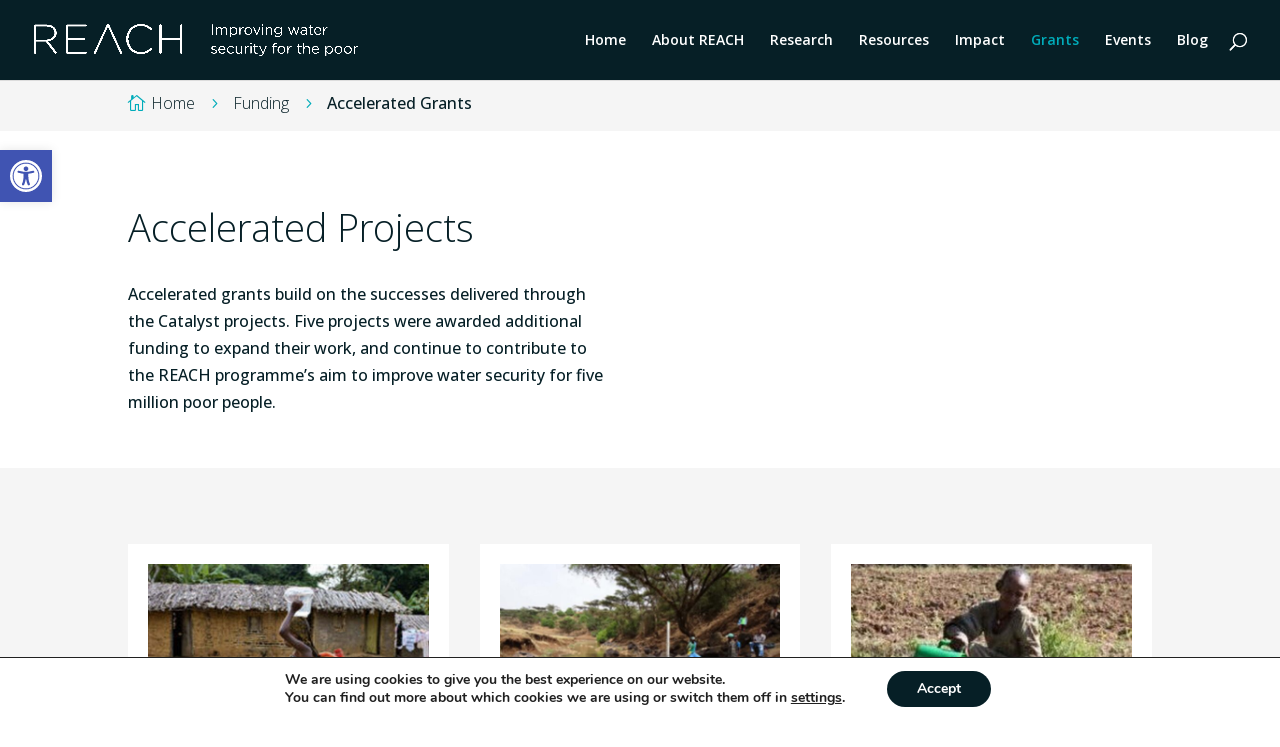

--- FILE ---
content_type: text/css
request_url: https://reachwater.uk/wp-content/themes/Herd-Base-Theme/style.css?ver=4.24.0
body_size: 202
content:
/* 
 Theme Name:   RENAME ME
 Theme URI:    https://weareherd.co.uk 
 Description:  Your custom theme created by Herd
 Author:       Herd
 Author URI:   https://weareherd.co.uk
 Version:      1.0.0
 Template:     Divi
*/ 

@import url("./css/theme-specific.css");
@import url("./css/presets.css");

--- FILE ---
content_type: text/css
request_url: https://reachwater.uk/wp-content/themes/Herd-Base-Theme/css/theme-specific.css
body_size: 641
content:

/* ------------------------------ THIS STYLESHEET IS FOR THEME SPECIFIC CSS ------------------------------------------ */




/* ------------------------------ MOST COMMONLY USED CSS / UNCOMMENT IF NEEDED - DELETE IF NOT NEEDED ------------------------------------------ */ 


/* -------------------------------------*/
/*-- COOL TEXT HIGHLIGHT COLOUR --*/
/* -------------------------------------*/

/*::selection {
    background: #000000;
    color: #FFFFFF;
}*/


/* -------------------------------------*/
/*-- TYPOGRAPHY --*/
/* -------------------------------------*/

/*body {
  font-family: Arial, Helvetica, sans-serif;
  font-weight: 400;
  font-style: normal;
}

h1,h2, h3, h4, h5, h6 {
  font-family: Arial, Helvetica, sans-serif;
  font-weight: 600;
  font-style: normal;
}*/



/* -------------------------------------*/
/*-- CONTROL OVER HEADER FONT SIZES --*/
/* -------------------------------------*/

/*@media only screen and (min-width: 768px) { 
  body #page-container h1 {
    font-size: 3.4em!important;
  }
  body #page-container h2 {
    font-size: 2.6em!important;
  }
  body #page-container h3 {
    font-size: 2em!important;
  }
  body #page-container h4 {
    font-size: 1.6em!important;
  }
  body #page-container h5 {
    font-size: 1.5em!important;
  }
  body #page-container h6 {
    font-size: 1.25em!important;
  }  
} 

@media only screen and (min-width: 480px) and (max-width: 767px)  { 
  body #page-container h1 {
    font-size: 2.8em!important;
  }
  body #page-container h2 {
    font-size: 2.4em!important;
  }
  body #page-container h3 {
    font-size: 1.6em!important;
  }
  body #page-container h4 {
    font-size: 1.3em!important;
  }
  body #page-container h5 {
    font-size: 1.2em!important;
  }
  body #page-container h6 {
    font-size: 1.1em!important;
  }  
}

@media only screen and (max-width: 479px)  { 
  body #page-container h1 {
    font-size: 2.2em!important;
  }
  body #page-container h2 {
    font-size: 2em!important;
  }
  body #page-container h3 {
    font-size: 1.75em!important;
  }
  body #page-container h4 {
    font-size: 1.4em!important;
  }
  body #page-container h5 {
    font-size: 1.25em!important;
  }
  body #page-container h6 {
    font-size: 1em!important;
  }
}*/











/* ------------------------------ LESS COMMONLY USED CSS / DELETE IF NOT NEEDED ------------------------------------------ */ 



/* -------------------------------------*/
/*-- CONTROL OVER NAV SPACING --*/
/* -------------------------------------*/

/*@media only screen and (min-width: 980px) {
  #top-menu li {
    padding-right: 6px;
  }
}
@media only screen and (min-width: 1080px) {
  #top-menu li {
    padding-right: 10px;
  }
}
@media only screen and (min-width: 1180px) {
  #top-menu li {
    padding-right: 15px;
  }
}
@media only screen and (min-width: 1280px) {
  #top-menu li {
    padding-right: 22px;
  }
}
@media only screen and (min-width: 1380px) {
  #top-menu li {
    padding-right: 32px;
  }
}
@media only screen and (min-width: 1500px) {
  #top-menu li {
    padding-right: 36px;
  }
}*/





--- FILE ---
content_type: text/css
request_url: https://reachwater.uk/wp-content/themes/Herd-Base-Theme/css/presets.css
body_size: 2425
content:

/* ------------------------------ THIS STYLESHEET CONTAINS CSS PRESETS FOR THE HERD CHILD THEME ------------------------------------------ */

/* ------------------------------ DO NOT EDIT (INSTEAD USE /theme-specific.css) ------------------------------------------ */

/* -------------------------------------*/
/*-- NATIVE DIVI NAVIGATION FIXES --*/
/* -------------------------------------*/

/*-- REMOVING THE SUBNAV ARROW --*/
#et-top-navigation #top-menu li.menu-item-has-children a::after,
#et-top-navigation #top-menu li.current-menu-item ul.sub-menu li.menu-item a::after,
#et-top-navigation #top-menu li.current-page-ancestor ul.sub-menu li.menu-item a::after,
#et-top-navigation #top-menu li.current-page-ancestor ul.sub-menu li.current-menu-item a::after {
  display: none;
}

#et-secondary-menu #et-secondary-nav li.menu-item-has-children a::after,
#et-secondary-menu #et-secondary-nav li.current-menu-item ul.sub-menu li.menu-item a::after,
#et-secondary-menu #et-secondary-nav li.current-page-ancestor ul.sub-menu li.menu-item a::after,
#et-secondary-menu #et-secondary-nav li.current-page-ancestor ul.sub-menu li.current-menu-item a::after {
  display: none;
}

#top-menu li.menu-item-has-children a,
#et-secondary-nav li.menu-item-has-children a {
  padding-right: 0px!important;
}

/*-- COLLAPSING THE MOBILE NAVIGATION --*/
#main-header .et_mobile_menu .menu-item-has-children > a { background-color: transparent; position: relative; }
#main-header .et_mobile_menu .menu-item-has-children > a:after { font-family: 'ETmodules'; text-align: center; speak: none; font-weight: normal; font-variant: normal; text-transform: none; -webkit-font-smoothing: antialiased; position: absolute; }
#main-header .et_mobile_menu .menu-item-has-children > a:after { font-size: 16px; content: '\4c'; top: 13px; right: 10px; }
#main-header .et_mobile_menu .menu-item-has-children.visible > a:after { content: '\4d'; }
#main-header .et_mobile_menu ul.sub-menu { display: none !important; visibility: hidden !important;  transition: all 1.5s ease-in-out;}
#main-header .et_mobile_menu .visible > ul.sub-menu { display: block !important; visibility: visible !important; }
#main-header .et_mobile_menu .location, #main-header .et_mobile_menu .telephone-number, #main-header .et_mobile_menu .book-now-button {display: none;}

#top-menu li.mobile-only,
#top-menu li ul.sub-menu li.mobile-only,
#et-secondary-menu #et-secondary-nav li.mobile-only,
#et-secondary-menu #et-secondary-nav li ul.sub-menu li.mobile-only {
  display: none;
}

/*-- IMPROVING THE HAMBURGER --*/
.mobile_nav.opened .mobile_menu_bar:before {
 content: '\4d';
}


/* -------------------------------------*/
/*------ REORDER COLUMNS ON TABLET AND MOBILE -----*/
/* -------------------------------------*/

@media all and (max-width: 980px) {
/*** wrap row in a flex box ***/
  .custom_row {
    display: -webkit-box;
    display: -moz-box;
    display: -ms-flexbox;
    display: -webkit-flex;
    display: flex;
  -webkit-flex-wrap: wrap; /* Safari 6.1+ */
  flex-wrap: wrap;
  }
  /*** custom classes that will designate the order of columns in the flex box row ***/
  .first-on-mobile {
  -webkit-order: 1;
  order: 1;
  }
  .second-on-mobile {
  -webkit-order: 2;
  order: 2;
  }
  .third-on-mobile {
  -webkit-order: 3;
  order: 3;
  }
  .fourth-on-mobile {
  -webkit-order: 4;
  order: 4;
  }
  /*** add margin to last column ***/
  .custom_row:last-child .et_pb_column:last-child {
  margin-bottom: 30px;
  }
}


/* -----------------------------------------------*/
/*------ CHANGE PORTFOLIO GRID TO 3 COLUMNS -----*/
/* ----------------------------------------------*/

@media only screen and ( max-width: 500px ) {
 .three-column-grid .et_pb_grid_item {
    width: 100% !important;
    margin: 0 0 8% 0 !important;
  }
}
@media only screen and ( min-width: 768px ) {
  .three-column-grid .et_pb_grid_item {
    width: 30.666% !important;
    margin: 0 4% 4% 0 !important;
  }
  .three-column-grid .et_pb_grid_item:nth-child(3n) {
    margin-right: 0 !important;
  }
  .three-column-grid .et_pb_grid_item:nth-child(3n+1) {
    clear: left;
  }
  .three-column-grid .et_pb_grid_item:nth-child(4n+1) {
    clear: unset !important;
  }
}


/* -----------------------------------------------*/
/*------ CHANGE PORTFOLIO GRID TO 2 COLUMNS -----*/
/* ----------------------------------------------*/

@media only screen and (max-width: 767px) {
  .two-column-grid .et_pb_grid_item {
    width: 100% !important;
    margin: 0 0 8% 0 !important;
  } 
}
@media only screen and ( min-width: 768px ) {
  .two-column-grid .et_pb_grid_item {
    width: 48% !important;
    margin: 0 4% 4% 0 !important;
  }
  .two-column-grid .et_pb_grid_item:nth-child(2n) {
    margin-right: 0 !important;
  } 
  .two-column-grid .et_pb_grid_item:nth-child(3n+1) {
    clear: unset !important;
  }
}


/* -------------------------------------*/
/*-- FOOTER STYLES --*/
/* -------------------------------------*/

/* Social Media Icons */

#herd-footer-columns .footerblock,
#herd-footer-centre .footerblock {
  text-align: center;
}

#herd-footer-columns .footerblock .et_pb_blurb,
#herd-footer-centre .footerblock .et_pb_blurb {
  width: 50px; 
  display: inline-block; 
  margin-bottom: 0!important;
}

#herd-footer-columns .footerblock .et-pb-icon-circle, 
#herd-footer-centre .footerblock .et-pb-icon-circle {
  padding: 10px;
}

#herd-footer-columns .footerblock.left,
#herd-footer-centre .footerblock.left {
  text-align: left;
}

/* Centered Footer Menu */

#herd-footer-centre .centered-footer-nav .widget_nav_menu {
  width: 100%!important;
  margin: 0!important;
}
#herd-footer-centre .centered-footer-nav .widget_nav_menu ul.menu {
  text-align: center;
}
#herd-footer-centre .centered-footer-nav .widget_nav_menu ul.menu li {
  display: inline;
}
#herd-footer-centre .centered-footer-nav .widget_nav_menu ul.menu li + li:before{
    content: " | ";
    padding: 0 10px;
}

/* Left Aligned Footer Menu */

#herd-footer-columns .left-aligned-footer-nav .widget_nav_menu {
  width: 100%!important;
  margin: 0!important;
}
#herd-footer-columns .left-aligned-footer-nav .widget_nav_menu ul.menu {
  text-align: left;
}
#herd-footer-columns .left-aligned-footer-nav .widget_nav_menu ul.menu li {
  display: inline;
}
#herd-footer-columns .left-aligned-footer-nav .widget_nav_menu ul.menu li + li:before{
    content: " | ";
    padding: 0 10px;
}


#herd-footer-columns ul.menu li.company-name a,
#herd-footer-centre ul.menu li.company-name a {
  pointer-events: none;
  cursor: default;
  text-decoration: none;  
}



/* -------------------------------------*/
/*-- 50/50 TEXT/IMAGE STRIP STYLES --*/
/* -------------------------------------*/

@media only screen and (min-width: 768px) {
  .et_pb_row.fifty-fifty {
    display: flex;    
  }
}

@media all and (max-width: 767px) {
    /*** wrap row in a flex box ***/
    .et_pb_row.fifty-fifty {
    display: -webkit-box;
    display: -moz-box;
    display: -ms-flexbox;
    display: -webkit-flex;
    display: flex;
    -webkit-flex-wrap: wrap; /* Safari 6.1+ */
    flex-wrap: wrap;
  }
  /*** custom classes that will designate the order of columns in the flex box row ***/
  .first-on-mobile-fifty-fifty {
  -webkit-order: 1;
  order: 1;
  }
  .second-on-mobile-fifty-fifty {
  -webkit-order: 2;
  order: 2;
  }

  /*** add margin to last column ***/
  .et_pb_row.fifty-fifty:last-child .et_pb_column:last-child {
    margin-bottom: 30px;
  }
}

@media only screen and (min-width: 768px) and (max-width: 980px)  { 
  .et_pb_row.fifty-fifty .et_pb_column {
    width: 50%!important;
  }
}


/* -------------------------------------*/
/*-- STANDARD LISTING ITEM STYLES --*/
/*-- (PORTFOLIO POSTS PRO) --*/
/* -------------------------------------*/

.standard-listing .et_pb_portfolio_item .entry-title {
  margin-top: 20px!important;
  margin-bottom: 20px;
}

.standard-listing .et_pb_portfolio_item p.post-meta {
  margin: 0;
  padding: 0;
}

.standard-listing .et_pb_portfolio_item p.dp-custom-field span.dp-custom-field-name {
  display: none;
}

.standard-listing .et_pb_portfolio_item p.dp-custom-field {
  display: block;
}

.standard-listing .et_pb_portfolio_item p.dp-post-excerpt a.more-link {
  display: block;
  margin-top: 10px;
}



/* -------------------------------------*/
/*-- LISTING ITEMS FILTER STYLES --*/
/*-- (FILTERABLE PORTFOLIO POSTS PRO) --*/
/* -------------------------------------*/

.et_pb_filterable_portfolio.nofilters .et_pb_portfolio_filters {
  display: none;
}



/* ----------------------------------------------*/
/*-- TILE LISTING ITEM STYLES --*/
/*-- (PORTFOLIO POSTS PRO) --*/
/* ----------------------------------------------*/

.tile-listing .et_pb_portfolio_item.et_pb_grid_item .entry-title {
  margin-top: 25px;
  margin-bottom: 15px;
  padding-left: 30px;
  padding-right: 30px;
}

.tile-listing .et_pb_portfolio_item p.dp-custom-field span.dp-custom-field-name {
  display: none;
}

.tile-listing .et_pb_portfolio_item p.dp-custom-field {
  display: block;
  padding-left: 30px;
  padding-right: 30px;
}

.tile-listing .et_pb_portfolio_item p.dp-post-excerpt {
  padding-left: 30px;
  padding-right: 30px; 
  padding-bottom: 30px;
  padding-top: 15px;
}

.tile-listing .et_pb_portfolio_item p.dp-post-excerpt a {
  display: block;
  margin-top: 20px;
}



/* ----------------------------------------------*/
/*-- IMAGE TILE LISTING ITEM STYLES --*/
/*-- (PORTFOLIO POSTS PRO) --*/
/* ----------------------------------------------*/


.et_pb_dpblog_portfolio.image-tile-listing .et_pb_portfolio_item .entry-title {
  position: absolute;
  top: 15px;
  padding-right: 30px;
  padding-left: 30px;
  line-height: 1.3em;
}

.et_pb_dpblog_portfolio.image-tile-listing .et_pb_portfolio_item p.dp-post-excerpt {
  position: absolute;
  bottom: 25px;
  padding-right: 30px;
  padding-left: 30px;
  line-height: 1.2em;
}

.et_pb_dpblog_portfolio.image-tile-listing .et_pb_portfolio_item span.et_portfolio_image:after {
  content: '';
  background-image: linear-gradient(180deg,rgba(10,10,10,0.4) 30%,rgba(10,10,10,0.9) 70%);
  width: 100%;
  height: 100%;
  position: absolute;
  top: 0;
  display: block;
  border-radius: 10px;
}

.et_pb_dpblog_portfolio.image-tile-listing .et_pb_portfolio_item span.et_portfolio_image img {
  border-radius: 10px;
}

.et_pb_dpblog_portfolio.image-tile-listing .et_pb_portfolio_item a {
  cursor: default;
  pointer-events: none;
}

.et_pb_dpblog_portfolio.image-tile-listing .et_pb_portfolio_item .entry-title a,
.et_pb_dpblog_portfolio.image-tile-listing .et_pb_portfolio_item p.dp-post-excerpt a {
  pointer-events: auto;
  cursor: pointer;
}

.et_pb_dpblog_portfolio.image-tile-listing .et_pb_portfolio_item p.dp-post-excerpt a {
  display: block;
  margin-top: 15px;
}

@media only screen and (min-width: 500px) and (max-width: 767px) {
  .et_pb_dpblog_portfolio.image-tile-listing .et_pb_portfolio_item .entry-title {
    bottom: 215px;
    top: auto;
  }
  .et_pb_dpblog_portfolio.image-tile-listing .et_pb_portfolio_item p.dp-post-excerpt {
    bottom: 50px;
    line-height: 1.4em
  }
}
@media only screen and (min-width: 768px) {
  .et_pb_dpblog_portfolio.image-tile-listing .et_pb_portfolio_item .entry-title {
    bottom: 200px;
    top: auto;
  }
  .et_pb_dpblog_portfolio.image-tile-listing .et_pb_portfolio_item p.dp-post-excerpt {
    bottom: 15px;
    line-height: 1.2em;
  }
}
@media only screen and (min-width: 880px) {
  .et_pb_dpblog_portfolio.image-tile-listing .et_pb_portfolio_item .entry-title {
    bottom: 225px;
  }
  .et_pb_dpblog_portfolio.image-tile-listing .et_pb_portfolio_item p.dp-post-excerpt {
    bottom: 25px;
    line-height: 1.4em;
  }
}
@media only screen and (min-width: 1080px) {
  .et_pb_dpblog_portfolio.image-tile-listing .et_pb_portfolio_item .entry-title {
    bottom: 230px;
  }
  .et_pb_dpblog_portfolio.image-tile-listing .et_pb_portfolio_item p.dp-post-excerpt {
    bottom: 30px;
    line-height: inherit;
  }
}
@media only screen and (min-width: 1320px) {
  .et_pb_dpblog_portfolio.image-tile-listing .et_pb_portfolio_item .entry-title {
    bottom: 210px;
  }
}








































/* -------------------------------------*/
/*-- PEOPLE SINGLE SOCIAL ICON STYLES --*/
/* -------------------------------------*/

.profile-social-icons .social-icon .et-pb-icon {
    font-size: 34px;
    margin-right: 10px;
}









--- FILE ---
content_type: text/plain
request_url: https://www.google-analytics.com/j/collect?v=1&_v=j102&a=1789917571&t=pageview&_s=1&dl=https%3A%2F%2Freachwater.uk%2Ffunding%2Faccelerated-grants%2F&ul=en-us%40posix&dt=Accelerated%20Grants%20-%20REACH%3A%20Improving%20water%20security%20for%20the%20poor&sr=1280x720&vp=1280x720&_u=IEBAAEABAAAAACAAI~&jid=2017450430&gjid=742937213&cid=1839675282.1767341824&tid=UA-1616117-18&_gid=1157819194.1767341824&_r=1&_slc=1&z=116509331
body_size: -450
content:
2,cG-Z7TGSHE6F9